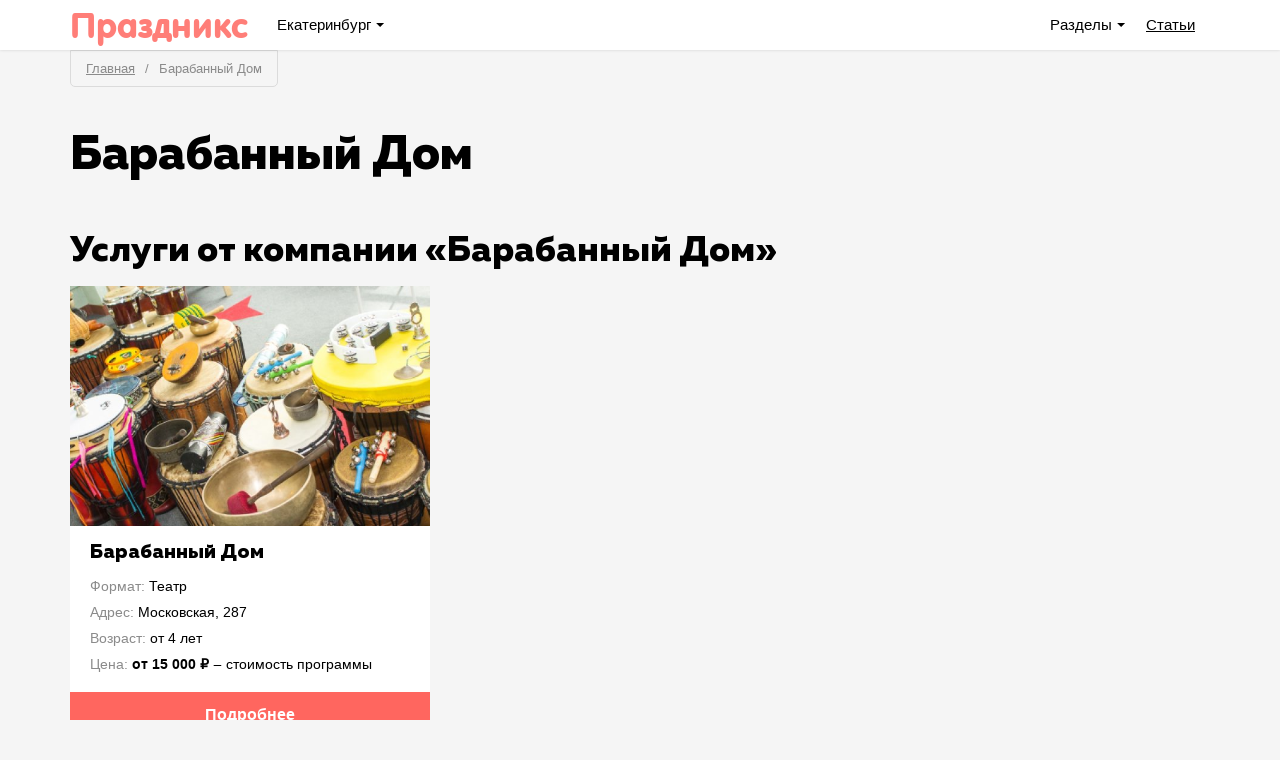

--- FILE ---
content_type: text/html; charset=UTF-8
request_url: https://przx.ru/companies/barabannyj-dom
body_size: 6159
content:
<!DOCTYPE html>
<html lang="ru-RU">
<head>
    <meta charset="UTF-8">
    <meta name="viewport" content="width=device-width, initial-scale=1">
    <meta name="apple-mobile-web-app-title" content="Праздникс">
    <meta name="application-name" content="Праздникс">
    <meta name="apple-mobile-web-app-capable" content="yes">
    <meta name="mobile-web-app-capable" content="yes">
    <link rel="apple-touch-icon" sizes="180x180" href="https://st2.przx.ru/apple-touch-icon.png">
    <link rel="icon" type="image/png" href="https://st2.przx.ru/favicon-32x32.png" sizes="32x32">
    <link rel="icon" type="image/png" href="https://st2.przx.ru/android-chrome-192x192.png" sizes="192x192">
    <link rel="icon" type="image/png" href="https://st2.przx.ru/favicon-16x16.png" sizes="16x16">
    <link rel="manifest" href="https://st2.przx.ru/manifest.json">
    <link rel="mask-icon" href="https://st2.przx.ru/safari-pinned-tab.svg" color="#ff5e57">
    <meta name="msapplication-TileColor" content="#ff5e57">
    <meta name="msapplication-TileImage" content="https://st2.przx.ru/mstile-150x150.png">
    <meta name="theme-color" content="#ffffff">
    <meta name="csrf-param" content="_csrf-frontend">
<meta name="csrf-token" content="6B0qo9Lb9wFZibpY_fuco2Jum9fKs4xc25D2Ctv8LvOKeG-U5omAd2u_12uHz_fmJgys5Y_65iioxrc6tYtglA==">
        <title>Компания «Барабанный Дом» в Екатеринбурге | Праздникс</title>
    <meta property="og:image" content="https://st2.przx.ru/przx-logo.jpg">
<meta property="og:title" content="Компания «Барабанный Дом» в Екатеринбурге | Праздникс">
<meta property="og:site_name" content="Праздникс">
<meta property="og:url" content="https://przx.ru/companies/barabannyj-dom">
<meta property="og:type" content="website">
<meta property="og:locale" content="ru_RU">
<meta property="og:description" content="Описание, доступные услуги для детей, актуальные цены, онлайн-бронирование, свежие отзывы от реальных клиентов о компании «Барабанный Дом». Бронируйте на Праздниксе.">
<meta name="description" content="Описание, доступные услуги для детей, актуальные цены, онлайн-бронирование, свежие отзывы от реальных клиентов о компании «Барабанный Дом». Бронируйте на Праздниксе.">
<link href="https://st2.przx.ru/assets/67c9d07b/frontend/css/style.css" rel="stylesheet">
<script>var _rollbarConfig = {"accessToken":"49386908f0b4437d87cb6d6d366320b6","captureUncaught":true,"captureUnhandledRejections":true,"payload":{"environment":"production"}};
                    // Rollbar Snippet
                    !function(r){function o(n){if(e[n])return e[n].exports;var t=e[n]={exports:{},id:n,loaded:!1};return r[n].call(t.exports,t,t.exports,o),t.loaded=!0,t.exports}var e={};return o.m=r,o.c=e,o.p="",o(0)}([function(r,o,e){"use strict";var n=e(1),t=e(4);_rollbarConfig=_rollbarConfig||{},_rollbarConfig.rollbarJsUrl=_rollbarConfig.rollbarJsUrl||"https://cdnjs.cloudflare.com/ajax/libs/rollbar.js/2.2.10/rollbar.min.js",_rollbarConfig.async=void 0===_rollbarConfig.async||_rollbarConfig.async;var a=n.setupShim(window,_rollbarConfig),l=t(_rollbarConfig);window.rollbar=n.Rollbar,a.loadFull(window,document,!_rollbarConfig.async,_rollbarConfig,l)},function(r,o,e){"use strict";function n(r){return function(){try{return r.apply(this,arguments)}catch(r){try{console.error("[Rollbar]: Internal error",r)}catch(r){}}}}function t(r,o){this.options=r,this._rollbarOldOnError=null;var e=s++;this.shimId=function(){return e},window&&window._rollbarShims&&(window._rollbarShims[e]={handler:o,messages:[]})}function a(r,o){var e=o.globalAlias||"Rollbar";if("object"==typeof r[e])return r[e];r._rollbarShims={},r._rollbarWrappedError=null;var t=new p(o);return n(function(){o.captureUncaught&&(t._rollbarOldOnError=r.onerror,i.captureUncaughtExceptions(r,t,!0),i.wrapGlobals(r,t,!0)),o.captureUnhandledRejections&&i.captureUnhandledRejections(r,t,!0);var n=o.autoInstrument;return o.enabled!==!1&&(void 0===n||n===!0||"object"==typeof n&&n.network)&&r.addEventListener&&(r.addEventListener("load",t.captureLoad.bind(t)),r.addEventListener("DOMContentLoaded",t.captureDomContentLoaded.bind(t))),r[e]=t,t})()}function l(r){return n(function(){var o=this,e=Array.prototype.slice.call(arguments,0),n={shim:o,method:r,args:e,ts:new Date};window._rollbarShims[this.shimId()].messages.push(n)})}var i=e(2),s=0,d=e(3),c=function(r,o){return new t(r,o)},p=d.bind(null,c);t.prototype.loadFull=function(r,o,e,t,a){var l=function(){var o;if(void 0===r._rollbarDidLoad){o=new Error("rollbar.js did not load");for(var e,n,t,l,i=0;e=r._rollbarShims[i++];)for(e=e.messages||[];n=e.shift();)for(t=n.args||[],i=0;i<t.length;++i)if(l=t[i],"function"==typeof l){l(o);break}}"function"==typeof a&&a(o)},i=!1,s=o.createElement("script"),d=o.getElementsByTagName("script")[0],c=d.parentNode;s.crossOrigin="",s.src=t.rollbarJsUrl,e||(s.async=!0),s.onload=s.onreadystatechange=n(function(){if(!(i||this.readyState&&"loaded"!==this.readyState&&"complete"!==this.readyState)){s.onload=s.onreadystatechange=null;try{c.removeChild(s)}catch(r){}i=!0,l()}}),c.insertBefore(s,d)},t.prototype.wrap=function(r,o,e){try{var n;if(n="function"==typeof o?o:function(){return o||{}},"function"!=typeof r)return r;if(r._isWrap)return r;if(!r._rollbar_wrapped&&(r._rollbar_wrapped=function(){e&&"function"==typeof e&&e.apply(this,arguments);try{return r.apply(this,arguments)}catch(e){var o=e;throw"string"==typeof o&&(o=new String(o)),o._rollbarContext=n()||{},o._rollbarContext._wrappedSource=r.toString(),window._rollbarWrappedError=o,o}},r._rollbar_wrapped._isWrap=!0,r.hasOwnProperty))for(var t in r)r.hasOwnProperty(t)&&(r._rollbar_wrapped[t]=r[t]);return r._rollbar_wrapped}catch(o){return r}};for(var u="log,debug,info,warn,warning,error,critical,global,configure,handleUncaughtException,handleUnhandledRejection,captureEvent,captureDomContentLoaded,captureLoad".split(","),f=0;f<u.length;++f)t.prototype[u[f]]=l(u[f]);r.exports={setupShim:a,Rollbar:p}},function(r,o){"use strict";function e(r,o,e){if(r){var t;"function"==typeof o._rollbarOldOnError?t=o._rollbarOldOnError:r.onerror&&!r.onerror.belongsToShim&&(t=r.onerror,o._rollbarOldOnError=t);var a=function(){var e=Array.prototype.slice.call(arguments,0);n(r,o,t,e)};a.belongsToShim=e,r.onerror=a}}function n(r,o,e,n){r._rollbarWrappedError&&(n[4]||(n[4]=r._rollbarWrappedError),n[5]||(n[5]=r._rollbarWrappedError._rollbarContext),r._rollbarWrappedError=null),o.handleUncaughtException.apply(o,n),e&&e.apply(r,n)}function t(r,o,e){if(r){"function"==typeof r._rollbarURH&&r._rollbarURH.belongsToShim&&r.removeEventListener("unhandledrejection",r._rollbarURH);var n=function(r){var e=r.reason,n=r.promise,t=r.detail;!e&&t&&(e=t.reason,n=t.promise),o&&o.handleUnhandledRejection&&o.handleUnhandledRejection(e,n)};n.belongsToShim=e,r._rollbarURH=n,r.addEventListener("unhandledrejection",n)}}function a(r,o,e){if(r){var n,t,a="EventTarget,Window,Node,ApplicationCache,AudioTrackList,ChannelMergerNode,CryptoOperation,EventSource,FileReader,HTMLUnknownElement,IDBDatabase,IDBRequest,IDBTransaction,KeyOperation,MediaController,MessagePort,ModalWindow,Notification,SVGElementInstance,Screen,TextTrack,TextTrackCue,TextTrackList,WebSocket,WebSocketWorker,Worker,XMLHttpRequest,XMLHttpRequestEventTarget,XMLHttpRequestUpload".split(",");for(n=0;n<a.length;++n)t=a[n],r[t]&&r[t].prototype&&l(o,r[t].prototype,e)}}function l(r,o,e){if(o.hasOwnProperty&&o.hasOwnProperty("addEventListener")){for(var n=o.addEventListener;n._rollbarOldAdd&&n.belongsToShim;)n=n._rollbarOldAdd;var t=function(o,e,t){n.call(this,o,r.wrap(e),t)};t._rollbarOldAdd=n,t.belongsToShim=e,o.addEventListener=t;for(var a=o.removeEventListener;a._rollbarOldRemove&&a.belongsToShim;)a=a._rollbarOldRemove;var l=function(r,o,e){a.call(this,r,o&&o._rollbar_wrapped||o,e)};l._rollbarOldRemove=a,l.belongsToShim=e,o.removeEventListener=l}}r.exports={captureUncaughtExceptions:e,captureUnhandledRejections:t,wrapGlobals:a}},function(r,o){"use strict";function e(r,o){this.impl=r(o,this),this.options=o,n(e.prototype)}function n(r){for(var o=function(r){return function(){var o=Array.prototype.slice.call(arguments,0);if(this.impl[r])return this.impl[r].apply(this.impl,o)}},e="log,debug,info,warn,warning,error,critical,global,configure,handleUncaughtException,handleUnhandledRejection,_createItem,wrap,loadFull,shimId,captureEvent,captureDomContentLoaded,captureLoad".split(","),n=0;n<e.length;n++)r[e[n]]=o(e[n])}e.prototype._swapAndProcessMessages=function(r,o){this.impl=r(this.options);for(var e,n,t;e=o.shift();)n=e.method,t=e.args,this[n]&&"function"==typeof this[n]&&("captureDomContentLoaded"===n||"captureLoad"===n?this[n].apply(this,[t[0],e.ts]):this[n].apply(this,t));return this},r.exports=e},function(r,o){"use strict";r.exports=function(r){return function(o){if(!o&&!window._rollbarInitialized){r=r||{};for(var e,n,t=r.globalAlias||"Rollbar",a=window.rollbar,l=function(r){return new a(r)},i=0;e=window._rollbarShims[i++];)n||(n=e.handler),e.handler._swapAndProcessMessages(l,e.messages);window[t]=n,window._rollbarInitialized=!0}}}}]);
                    // End Rollbar Snippet
                    </script></head>
<body>
<script>var yaParams = {"companyId":123,"companyName":"Барабанный Дом"}; var yaUserParams = {"userType":"user"};</script><script>
    var dataLayer = [{"activeCity":true}];
</script>

<!-- Google Tag Manager (noscript) -->
<noscript>
  <iframe src="https://www.googletagmanager.com/ns.html?id=GTM-55X2C9J" height="0" width="0" style="display:none;visibility:hidden"></iframe>
</noscript>
<!-- End Google Tag Manager (noscript) -->

<script>
  (function(w,d,s,l,i){w[l]=w[l]||[];w[l].push({'gtm.start':
  new Date().getTime(),event:'gtm.js'});var f=d.getElementsByTagName(s)[0],
  j=d.createElement(s),dl=l!='dataLayer'?'&l='+l:'';j.async=true;j.src=
  'https://www.googletagmanager.com/gtm.js?id='+i+dl;f.parentNode.insertBefore(j,f);
  })(window,document,'script','dataLayer','GTM-55X2C9J');
</script>

<div class="all-container">
    <nav class="nav">
        <div class="container relative">
            <div class="fl nav__container nav__container_first">
                <a href="/" class="logo ib">
                    <span class="logo__name_d">Праздникс</span>                </a>
                <div class="dropdown nav__item ib">
    <div class="dropdown__chosen dropdown__chosen_city ib js-dropdown">
        Екатеринбург    </div>
    <ul class="dropdown__list">
                    <li class="dropdown__item">
                <a class="dropdown__link active" href="/">Екатеринбург</a>            </li>
                        <li class="dropdown__item">
                <a class="dropdown__link" href="/msk">Москва</a>            </li>
                </ul>
</div>
                            </div>
            <div class="fr nav__container">
                <div class="dropdown nav__item nav__item_hm ib">
                    <div class="dropdown__chosen dropdown__chosen_catalog js-dropdown">
                        Разделы <span class="dropdown__text_hd">каталога</span>
                    </div>
                    <ul class="dropdown__list dropdown__list_catalog">
                        <li class="dropdown__item"><a class="link nav__item" href="/po-mestam-i-vidam-razvlecenij">Места по видам развлечений</a></li><li class="dropdown__item"><a class="link nav__item" href="/dopolnitelno-dla-prazdnika">Услуги для праздника</a></li><li class="dropdown__item"><a class="link nav__item" href="/po-polu-i-vozrastu-rebenka">По полу и возрасту ребенка</a></li><li class="dropdown__item"><a class="link nav__item" href="/po-formatu">По формату</a></li><li class="dropdown__item"><a class="link nav__item" href="/po-rajonam-i-mikrorajonam">По районам и микрорайонам Екатеринбурга</a></li>                    </ul>
                </div>
                <a class="link nav__item  nav__item_hm" href="/articles">Статьи<span class="dropdown__text_hd"> о детских праздниках</span></a>            </div>
            <div class="hamburger js-hamburger" title="close menu">
                <div class="hamburger__inner"></div>
            </div>
        </div>
    </nav>
    
    <div class="companies-page">    <div class="container relative">
        <ol class="breadcrumbs"><li><a href="/">Главная</a></li>
<li class="active">Барабанный Дом</li>
</ol>    </div>
    <section class="container">
    <h1>Барабанный Дом</h1>
    <section>
    <span class="h2 ib">Услуги от компании «Барабанный Дом»</span>    <div class="row items-list">
        <div class="quest-item col-md-4 col-sm-6">
    <div class="quest-item__img-container">
        <a href="/barabannyj-dom" class="quest-link loading">
            <img class="lazy" src="[data-uri]" alt="Барабанный Дом" data-src="https://st.przx.ru/files/item/342/5d7f63f6f92fdd2fa31ad2e5/list2.jpg">        </a>
                    </div>
    <div class="item-info-wrap">
        <h2 class="item-name muller">
            <a href="/barabannyj-dom">Барабанный Дом</a>
        </h2>
        <ul class="item-properties">
            <li><span>Формат:</span>
                Театр            </li>
                            <li><span>Адрес:</span> Московская, 287</li>
                                <li>
                    <span>Возраст:</span>
                     от 4                     лет
                </li>
                            <li><span>Цена:</span>
                <strong>от 15&nbsp;000 &#x20bd;</strong> ‒ стоимость программы</li>
        </ul>
    </div>
    <a href="/barabannyj-dom" class="btn btn_background">
        Подробнее
    </a>
</div>    </div>
</section>
        <h2>Адреса на карте</h2>
        <div class="yandex-map" data-link="/companies/barabannyj-dom/map" data-title="Компания «Барабанный Дом» в Екатеринбурге | Праздникс" data-address="Екатеринбург" data-center='["56.838011","60.597465"]' data-loader="yaMapLoader" style="height: 400px"></div>    </section>
</div>
    <section class="container">
        <br>
        <div id="vk_groups" data-loader="vkLoader"></div>
        <br>
    </section>
</div>

<footer>
    <div class="container tac">
        <p class="footer-contacts">
            ИП Елизаров И. В.<br>
            ИНН: 667479262574<br>
            ОГРНИП: 315665800057162<br>
                        Эл. почта: <a href="mailto:info@kvestiks.ru">info@przx.ru</a>
        </p>
        <ul class="ib">
            <li class="ib footer__item">
                <a href="/cooperation" class="footer__link">Сотрудничество</a>
            </li>
            <li class="ib footer__item">
                <a href="https://lk.przx.ru/" class="footer__link">Личный кабинет</a>
            </li>
            <li class="ib footer__item">
                <a href="/privacy-policy" class="footer__link">Политика конфиденциальности</a>
            </li>
        </ul>
        <p class="fr">© Праздникс, 2026</p>
    </div>
</footer>

<script type="application/ld+json">{"@context":"http://schema.org","itemListElement":[{"item":{"@id":"https://przx.ru/companies/barabannyj-dom","name":"Барабанный Дом"},"position":1,"@type":"ListItem"}],"@type":"BreadcrumbList"}</script>
<script src="https://st2.przx.ru/assets/f361b518/jquery.min.js"></script>
<script src="https://st2.przx.ru/assets/67c9d07b/frontend/js/main.js"></script></body>
</html>


--- FILE ---
content_type: application/javascript; charset=utf-8
request_url: https://cdnjs.cloudflare.com/ajax/libs/rollbar.js/2.2.10/rollbar.min.js
body_size: 15243
content:
!function(t){function e(r){if(n[r])return n[r].exports;var o=n[r]={exports:{},id:r,loaded:!1};return t[r].call(o.exports,o,o.exports,e),o.loaded=!0,o.exports}var n={};return e.m=t,e.c=n,e.p="",e(0)}([function(t,e,n){"use strict";var r=n(1),o=window&&window._rollbarConfig,i=o&&o.globalAlias||"Rollbar",a=window&&window[i]&&"function"==typeof window[i].shimId&&void 0!==window[i].shimId();if(window&&!window._rollbarStartTime&&(window._rollbarStartTime=(new Date).getTime()),!a&&o){var s=new r(o);window[i]=s}else window.rollbar=r,window._rollbarDidLoad=!0;t.exports=r},function(t,e,n){"use strict";function r(t,e){this.options=c.extend(!0,_,t);var n=new l(this.options,f,d);this.client=e||new u(this.options,n,p,"browser"),i(this.client.notifier),a(this.client.queue),(this.options.captureUncaught||this.options.handleUncaughtExceptions)&&(h.captureUncaughtExceptions(window,this),h.wrapGlobals(window,this)),(this.options.captureUnhandledRejections||this.options.handleUnhandledRejections)&&h.captureUnhandledRejections(window,this),this.instrumenter=new b(this.options,this.client.telemeter,this,window,document),this.instrumenter.instrument()}function o(t){var e="Rollbar is not initialized";p.error(e),t&&t(new Error(e))}function i(t){t.addTransform(m.handleItemWithError).addTransform(m.ensureItemHasSomethingToSay).addTransform(m.addBaseInfo).addTransform(m.addRequestInfo(window)).addTransform(m.addClientInfo(window)).addTransform(m.addPluginInfo(window)).addTransform(m.addBody).addTransform(g.addMessageWithError).addTransform(g.addTelemetryData).addTransform(m.scrubPayload).addTransform(m.userTransform).addTransform(g.itemToPayload)}function a(t){t.addPredicate(v.checkIgnore).addPredicate(v.userCheckIgnore).addPredicate(v.urlIsNotBlacklisted).addPredicate(v.urlIsWhitelisted).addPredicate(v.messageIsIgnored)}function s(t){for(var e=0,n=t.length;e<n;++e)if(c.isFunction(t[e]))return t[e]}var u=n(2),c=n(5),l=n(10),p=n(12),h=n(15),f=n(16),d=n(17),m=n(18),g=n(22),v=n(23),y=n(19),b=n(24),w=null;r.init=function(t,e){return w?w.global(t).configure(t):w=new r(t,e)},r.prototype.global=function(t){return this.client.global(t),this},r.global=function(t){return w?w.global(t):void o()},r.prototype.configure=function(t,e){var n=this.options,r={};return e&&(r={payload:e}),this.options=c.extend(!0,{},n,t,r),this.client.configure(t,e),this.instrumenter.configure(t),this},r.configure=function(t,e){return w?w.configure(t,e):void o()},r.prototype.lastError=function(){return this.client.lastError},r.lastError=function(){return w?w.lastError():void o()},r.prototype.log=function(){var t=this._createItem(arguments),e=t.uuid;return this.client.log(t),{uuid:e}},r.log=function(){if(w)return w.log.apply(w,arguments);var t=s(arguments);o(t)},r.prototype.debug=function(){var t=this._createItem(arguments),e=t.uuid;return this.client.debug(t),{uuid:e}},r.debug=function(){if(w)return w.debug.apply(w,arguments);var t=s(arguments);o(t)},r.prototype.info=function(){var t=this._createItem(arguments),e=t.uuid;return this.client.info(t),{uuid:e}},r.info=function(){if(w)return w.info.apply(w,arguments);var t=s(arguments);o(t)},r.prototype.warn=function(){var t=this._createItem(arguments),e=t.uuid;return this.client.warn(t),{uuid:e}},r.warn=function(){if(w)return w.warn.apply(w,arguments);var t=s(arguments);o(t)},r.prototype.warning=function(){var t=this._createItem(arguments),e=t.uuid;return this.client.warning(t),{uuid:e}},r.warning=function(){if(w)return w.warning.apply(w,arguments);var t=s(arguments);o(t)},r.prototype.error=function(){var t=this._createItem(arguments),e=t.uuid;return this.client.error(t),{uuid:e}},r.error=function(){if(w)return w.error.apply(w,arguments);var t=s(arguments);o(t)},r.prototype.critical=function(){var t=this._createItem(arguments),e=t.uuid;return this.client.critical(t),{uuid:e}},r.critical=function(){if(w)return w.critical.apply(w,arguments);var t=s(arguments);o(t)},r.prototype.handleUncaughtException=function(t,e,n,r,o,i){var a,s=c.makeUnhandledStackInfo(t,e,n,r,o,"onerror","uncaught exception",y);c.isError(o)?(a=this._createItem([t,o,i]),a._unhandledStackInfo=s):c.isError(e)?(a=this._createItem([t,e,i]),a._unhandledStackInfo=s):(a=this._createItem([t,i]),a.stackInfo=s),a.level=this.options.uncaughtErrorLevel,a._isUncaught=!0,this.client.log(a)},r.prototype.handleUnhandledRejection=function(t,e){var n="unhandled rejection was null or undefined!";n=t?t.message||String(t):n;var r,o=t&&t._rollbarContext||e&&e._rollbarContext;c.isError(t)?r=this._createItem([n,t,o]):(r=this._createItem([n,t,o]),r.stackInfo=c.makeUnhandledStackInfo(n,"",0,0,null,"unhandledrejection","",y)),r.level=this.options.uncaughtErrorLevel,r._isUncaught=!0,r._originalArgs=r._originalArgs||[],r._originalArgs.push(e),this.client.log(r)},r.prototype.wrap=function(t,e,n){try{var r;if(r=c.isFunction(e)?e:function(){return e||{}},!c.isFunction(t))return t;if(t._isWrap)return t;if(!t._rollbar_wrapped&&(t._rollbar_wrapped=function(){n&&c.isFunction(n)&&n.apply(this,arguments);try{return t.apply(this,arguments)}catch(n){var e=n;throw c.isType(e,"string")&&(e=new String(e)),e._rollbarContext=r()||{},e._rollbarContext._wrappedSource=t.toString(),window._rollbarWrappedError=e,e}},t._rollbar_wrapped._isWrap=!0,t.hasOwnProperty))for(var o in t)t.hasOwnProperty(o)&&(t._rollbar_wrapped[o]=t[o]);return t._rollbar_wrapped}catch(e){return t}},r.wrap=function(t,e){return w?w.wrap(t,e):void o()},r.prototype.captureEvent=function(t,e){return this.client.captureEvent(t,e)},r.captureEvent=function(t,e){return w?w.captureEvent(t,e):void o()},r.prototype.captureDomContentLoaded=function(t,e){return e||(e=new Date),this.client.captureDomContentLoaded(e)},r.prototype.captureLoad=function(t,e){return e||(e=new Date),this.client.captureLoad(e)},r.prototype._createItem=function(t){return c.createItem(t,p,this)};var _={version:"2.2.10",scrubFields:["pw","pass","passwd","password","secret","confirm_password","confirmPassword","password_confirmation","passwordConfirmation","access_token","accessToken","secret_key","secretKey","secretToken"],logLevel:"debug",reportLevel:"debug",uncaughtErrorLevel:"error",endpoint:"api.rollbar.com/api/1/",verbose:!1,enabled:!0};t.exports=r},function(t,e,n){"use strict";function r(t,e,n,o){this.options=u.extend(!0,{},t),this.logger=n,r.rateLimiter.configureGlobal(this.options),r.rateLimiter.setPlatformOptions(o,this.options),this.queue=new i(r.rateLimiter,e,n,this.options),this.notifier=new a(this.queue,this.options),this.telemeter=new s(this.options),this.lastError=null}var o=n(3),i=n(4),a=n(8),s=n(9),u=n(5),c={maxItems:0,itemsPerMinute:60};r.rateLimiter=new o(c),r.prototype.global=function(t){return r.rateLimiter.configureGlobal(t),this},r.prototype.configure=function(t,e){this.notifier&&this.notifier.configure(t),this.telemeter&&this.telemeter.configure(t);var n=this.options,r={};return e&&(r={payload:e}),this.options=u.extend(!0,{},n,t,r),this.global(this.options),this},r.prototype.log=function(t){var e=this._defaultLogLevel();return this._log(e,t)},r.prototype.debug=function(t){this._log("debug",t)},r.prototype.info=function(t){this._log("info",t)},r.prototype.warn=function(t){this._log("warning",t)},r.prototype.warning=function(t){this._log("warning",t)},r.prototype.error=function(t){this._log("error",t)},r.prototype.critical=function(t){this._log("critical",t)},r.prototype.wait=function(t){this.queue.wait(t)},r.prototype.captureEvent=function(t,e){return this.telemeter.captureEvent(t,e)},r.prototype.captureDomContentLoaded=function(t){return this.telemeter.captureDomContentLoaded(t)},r.prototype.captureLoad=function(t){return this.telemeter.captureLoad(t)},r.prototype._log=function(t,e){if(!this._sameAsLastError(e))try{var n=null;e.callback&&(n=e.callback,delete e.callback),e.level=e.level||t,e.telemetryEvents=this.telemeter.copyEvents(),this.telemeter._captureRollbarItem(e),this.notifier.log(e,n)}catch(t){this.logger.error(t)}},r.prototype._defaultLogLevel=function(){return this.options.logLevel||"debug"},r.prototype._sameAsLastError=function(t){return!(!this.lastError||this.lastError!==t.err)||(this.lastError=t.err,!1)},t.exports=r},function(t,e){"use strict";function n(t){this.startTime=(new Date).getTime(),this.counter=0,this.perMinCounter=0,this.platform=null,this.platformOptions={},this.configureGlobal(t)}function r(t,e,n){return!t.ignoreRateLimit&&e>=1&&n>e}function o(t,e,n,r,o){var a=null;return n&&(n=new Error(n)),n||r||(a=i(t,e,o)),{error:n,shouldSend:r,payload:a}}function i(t,e,n){var r=e.environment||e.payload&&e.payload.environment,o={body:{message:{body:"maxItems has been hit. Ignoring errors until reset.",extra:{maxItems:n}}},language:"javascript",environment:r,notifier:{version:e.notifier&&e.notifier.version||e.version}};return"browser"===t?(o.platform="browser",o.framework="browser-js",o.notifier.name="rollbar-browser-js"):"server"===t&&(o.framework=e.framework||"node-js",o.notifier.name=e.notifier.name),o}n.globalSettings={startTime:(new Date).getTime(),maxItems:void 0,itemsPerMinute:void 0},n.prototype.configureGlobal=function(t){void 0!==t.startTime&&(n.globalSettings.startTime=t.startTime),void 0!==t.maxItems&&(n.globalSettings.maxItems=t.maxItems),void 0!==t.itemsPerMinute&&(n.globalSettings.itemsPerMinute=t.itemsPerMinute)},n.prototype.shouldSend=function(t,e){e=e||(new Date).getTime(),e-this.startTime>=6e4&&(this.startTime=e,this.perMinCounter=0);var i=n.globalSettings.maxItems,a=n.globalSettings.itemsPerMinute;if(r(t,i,this.counter))return o(this.platform,this.platformOptions,i+" max items reached",!1);if(r(t,a,this.perMinCounter))return o(this.platform,this.platformOptions,a+" items per minute reached",!1);this.counter++,this.perMinCounter++;var s=!r(t,i,this.counter);return o(this.platform,this.platformOptions,null,s,i)},n.prototype.setPlatformOptions=function(t,e){this.platform=t,this.platformOptions=e},t.exports=n},function(t,e,n){"use strict";function r(t,e,n,r){this.rateLimiter=t,this.api=e,this.logger=n,this.options=r,this.predicates=[],this.pendingItems=[],this.pendingRequests=[],this.retryQueue=[],this.retryHandle=null,this.waitCallback=null,this.waitIntervalID=null}var o=n(5);r.prototype.configure=function(t){this.api&&this.api.configure(t);var e=this.options;return this.options=o.extend(!0,{},e,t),this},r.prototype.addPredicate=function(t){return o.isFunction(t)&&this.predicates.push(t),this},r.prototype.addPendingItem=function(t){this.pendingItems.push(t)},r.prototype.removePendingItem=function(t){var e=this.pendingItems.indexOf(t);e!==-1&&this.pendingItems.splice(e,1)},r.prototype.addItem=function(t,e,n,r){e&&o.isFunction(e)||(e=function(){});var i=this._applyPredicates(t);if(i.stop)return this.removePendingItem(r),void e(i.err);this._maybeLog(t,n),this.removePendingItem(r),this.pendingRequests.push(t);try{this._makeApiRequest(t,function(n,r){this._dequeuePendingRequest(t),e(n,r)}.bind(this))}catch(n){this._dequeuePendingRequest(t),e(n)}},r.prototype.wait=function(t){o.isFunction(t)&&(this.waitCallback=t,this._maybeCallWait()||(this.waitIntervalID&&(this.waitIntervalID=clearInterval(this.waitIntervalID)),this.waitIntervalID=setInterval(function(){this._maybeCallWait()}.bind(this),500)))},r.prototype._applyPredicates=function(t){for(var e=null,n=0,r=this.predicates.length;n<r;n++)if(e=this.predicates[n](t,this.options),!e||void 0!==e.err)return{stop:!0,err:e.err};return{stop:!1,err:null}},r.prototype._makeApiRequest=function(t,e){var n=this.rateLimiter.shouldSend(t);n.shouldSend?this.api.postItem(t,function(n,r){n?this._maybeRetry(n,t,e):e(n,r)}.bind(this)):n.error?e(n.error):this.api.postItem(n.payload,e)};var i=["ECONNRESET","ENOTFOUND","ESOCKETTIMEDOUT","ETIMEDOUT","ECONNREFUSED","EHOSTUNREACH","EPIPE","EAI_AGAIN"];r.prototype._maybeRetry=function(t,e,n){var r=!1;if(this.options.retryInterval)for(var o=0,a=i.length;o<a;o++)if(t.code===i[o]){r=!0;break}r?this._retryApiRequest(e,n):n(t)},r.prototype._retryApiRequest=function(t,e){this.retryQueue.push({item:t,callback:e}),this.retryHandle||(this.retryHandle=setInterval(function(){for(;this.retryQueue.length;){var t=this.retryQueue.shift();this._makeApiRequest(t.item,t.callback)}}.bind(this),this.options.retryInterval))},r.prototype._dequeuePendingRequest=function(t){var e=this.pendingRequests.indexOf(t);e!==-1&&(this.pendingRequests.splice(e,1),this._maybeCallWait())},r.prototype._maybeLog=function(t,e){if(this.logger&&this.options.verbose){var n=e;if(n=n||o.get(t,"body.trace.exception.message"),n=n||o.get(t,"body.trace_chain.0.exception.message"))return void this.logger.error(n);n=o.get(t,"body.message.body"),n&&this.logger.log(n)}},r.prototype._maybeCallWait=function(){return!(!o.isFunction(this.waitCallback)||0!==this.pendingItems.length||0!==this.pendingRequests.length)&&(this.waitIntervalID&&(this.waitIntervalID=clearInterval(this.waitIntervalID)),this.waitCallback(),!0)},t.exports=r},function(t,e,n){"use strict";function r(){if(!j&&(j=!0,c(JSON)&&(s(JSON.stringify)&&(A.stringify=JSON.stringify),s(JSON.parse)&&(A.parse=JSON.parse)),!a(A.stringify)||!a(A.parse))){var t=n(7);t(A)}}function o(t,e){return e===i(t)}function i(t){var e=typeof t;return"object"!==e?e:t?t instanceof Error?"error":{}.toString.call(t).match(/\s([a-zA-Z]+)/)[1].toLowerCase():"null"}function a(t){return o(t,"function")}function s(t){var e=/[\\^$.*+?()[\]{}|]/g,n=Function.prototype.toString.call(Object.prototype.hasOwnProperty).replace(e,"\\$&").replace(/hasOwnProperty|(function).*?(?=\\\()| for .+?(?=\\\])/g,"$1.*?"),r=RegExp("^"+n+"$");return u(t)&&r.test(t)}function u(t){var e=typeof t;return null!=t&&("object"==e||"function"==e)}function c(t){return!o(t,"undefined")}function l(t){var e=i(t);return"object"===e||"array"===e}function p(t){return o(t,"error")}function h(t,e,n){var r,i,a,s=o(t,"object"),u=o(t,"array"),c=[];if(s&&n.indexOf(t)!==-1)return t;if(n.push(t),s)for(r in t)Object.prototype.hasOwnProperty.call(t,r)&&c.push(r);else if(u)for(a=0;a<t.length;++a)c.push(a);for(a=0;a<c.length;++a)r=c[a],i=t[r],t[r]=e(r,i,n);return t}function f(){return"********"}function d(){var t=N(),e="xxxxxxxx-xxxx-4xxx-yxxx-xxxxxxxxxxxx".replace(/[xy]/g,function(e){var n=(t+16*Math.random())%16|0;return t=Math.floor(t/16),("x"===e?n:7&n|8).toString(16)});return e}function m(t){var e=g(t);return""===e.anchor&&(e.source=e.source.replace("#","")),t=e.source.replace("?"+e.query,"")}function g(t){if(!o(t,"string"))throw new Error("received invalid input");for(var e=D,n=e.parser[e.strictMode?"strict":"loose"].exec(t),r={},i=e.key.length;i--;)r[e.key[i]]=n[i]||"";return r[e.q.name]={},r[e.key[12]].replace(e.q.parser,function(t,n,o){n&&(r[e.q.name][n]=o)}),r}function v(t,e,n){n=n||{},n.access_token=t;var r,o=[];for(r in n)Object.prototype.hasOwnProperty.call(n,r)&&o.push([r,n[r]].join("="));var i="?"+o.sort().join("&");e=e||{},e.path=e.path||"";var a,s=e.path.indexOf("?"),u=e.path.indexOf("#");s!==-1&&(u===-1||u>s)?(a=e.path,e.path=a.substring(0,s)+i+"&"+a.substring(s+1)):u!==-1?(a=e.path,e.path=a.substring(0,u)+i+a.substring(u)):e.path=e.path+i}function y(t,e){if(e=e||t.protocol,!e&&t.port&&(80===t.port?e="http:":443===t.port&&(e="https:")),e=e||"https:",!t.hostname)return null;var n=e+"//"+t.hostname;return t.port&&(n=n+":"+t.port),t.path&&(n+=t.path),n}function b(t,e){var n,r;try{n=A.stringify(t)}catch(o){if(e&&a(e))try{n=e(t)}catch(t){r=t}else r=o}return{error:r,value:n}}function w(t){var e,n;try{e=A.parse(t)}catch(t){n=t}return{error:n,value:e}}function _(t,e,n,r,o,i,a,s){var u={url:e||"",line:n,column:r};u.func=s.guessFunctionName(u.url,u.line),u.context=s.gatherContext(u.url,u.line);var c=document&&document.location&&document.location.href,l=window&&window.navigator&&window.navigator.userAgent;return{mode:i,message:o?String(o):t||a,url:c,stack:[u],useragent:l}}function x(t,e){return function(n,r){try{e(n,r)}catch(e){t.error(e)}}}function E(t,e,n,r,o){for(var a,s,u,c,l,p,h=[],f=0,m=t.length;f<m;++f){p=t[f];var g=i(p);switch(g){case"undefined":break;case"string":a?h.push(p):a=p;break;case"function":c=x(e,p);break;case"date":h.push(p);break;case"error":case"domexception":s?h.push(p):s=p;break;case"object":case"array":if(p instanceof Error||"undefined"!=typeof DOMException&&p instanceof DOMException){s?h.push(p):s=p;break}if(r&&"object"===g&&!l){for(var v=0,y=r.length;v<y;++v)if(void 0!==p[r[v]]){l=p;break}if(l)break}u?h.push(p):u=p;break;default:if(p instanceof Error||"undefined"!=typeof DOMException&&p instanceof DOMException){s?h.push(p):s=p;break}h.push(p)}}h.length>0&&(u=C(!0,{},u),u.extraArgs=h);var b={message:a,err:s,custom:u,timestamp:N(),callback:c,uuid:d()};return u&&void 0!==u.level&&(b.level=u.level,delete u.level),r&&l&&(b.request=l),o&&(b.lambdaContext=o),b._originalArgs=t,b}function k(t,e){if(t){var n=e.split("."),r=t;try{for(var o=0,i=n.length;o<i;++o)r=r[n[o]]}catch(t){r=void 0}return r}}function I(t,e,n){if(t){var r=e.split("."),o=r.length;if(!(o<1)){if(1===o)return void(t[r[0]]=n);try{for(var i=t[r[0]]||{},a=i,s=1;s<o-1;s++)i[r[s]]=i[r[s]]||{},i=i[r[s]];i[r[o-1]]=n,t[r[0]]=a}catch(t){return}}}}function T(t,e){function n(t,e,n,r,o,i){return e+f(i)}function r(t){var e;if(o(t,"string"))for(e=0;e<u.length;++e)t=t.replace(u[e],n);return t}function i(t,e){var n;for(n=0;n<s.length;++n)if(s[n].test(t)){e=f(e);break}return e}function a(t,e,n){var s=i(t,e);return s===e?o(e,"object")||o(e,"array")?h(e,a,n):r(s):s}e=e||[];var s=S(e),u=O(e);return h(t,a,[]),t}function S(t){for(var e,n=[],r=0;r<t.length;++r)e="\\[?(%5[bB])?"+t[r]+"\\[?(%5[bB])?\\]?(%5[dD])?",n.push(new RegExp(e,"i"));return n}function O(t){for(var e,n=[],r=0;r<t.length;++r)e="\\[?(%5[bB])?"+t[r]+"\\[?(%5[bB])?\\]?(%5[dD])?",n.push(new RegExp("("+e+"=)([^&\\n]+)","igm"));return n}function L(t){var e,n,r,o=[];for(e=0,n=t.length;e<n;e++)r=t[e],"object"==typeof r?(r=b(r),r=r.error||r.value,r.length>500&&(r=r.substr(0,500)+"...")):"undefined"==typeof r&&(r="undefined"),o.push(r);return o.join(" ")}function N(){return Date.now?+Date.now():+new Date}var C=n(6),A={},j=!1;r();var R={debug:0,info:1,warning:2,error:3,critical:4},D={strictMode:!1,key:["source","protocol","authority","userInfo","user","password","host","port","relative","path","directory","file","query","anchor"],q:{name:"queryKey",parser:/(?:^|&)([^&=]*)=?([^&]*)/g},parser:{strict:/^(?:([^:\/?#]+):)?(?:\/\/((?:(([^:@]*)(?::([^:@]*))?)?@)?([^:\/?#]*)(?::(\d*))?))?((((?:[^?#\/]*\/)*)([^?#]*))(?:\?([^#]*))?(?:#(.*))?)/,loose:/^(?:(?![^:@]+:[^:@\/]*@)([^:\/?#.]+):)?(?:\/\/)?((?:(([^:@]*)(?::([^:@]*))?)?@)?([^:\/?#]*)(?::(\d*))?)(((\/(?:[^?#](?![^?#\/]*\.[^?#\/.]+(?:[?#]|$)))*\/?)?([^?#\/]*))(?:\?([^#]*))?(?:#(.*))?)/}};t.exports={isType:o,typeName:i,isFunction:a,isNativeFunction:s,isIterable:l,isError:p,extend:C,traverse:h,redact:f,uuid4:d,LEVELS:R,sanitizeUrl:m,addParamsAndAccessTokenToPath:v,formatUrl:y,stringify:b,jsonParse:w,makeUnhandledStackInfo:_,createItem:E,get:k,set:I,scrub:T,formatArgsAsString:L,now:N}},function(t,e){"use strict";var n=Object.prototype.hasOwnProperty,r=Object.prototype.toString,o=function(t){return"function"==typeof Array.isArray?Array.isArray(t):"[object Array]"===r.call(t)},i=function(t){if(!t||"[object Object]"!==r.call(t))return!1;var e=n.call(t,"constructor"),o=t.constructor&&t.constructor.prototype&&n.call(t.constructor.prototype,"isPrototypeOf");if(t.constructor&&!e&&!o)return!1;var i;for(i in t);return"undefined"==typeof i||n.call(t,i)};t.exports=function t(){var e,n,r,a,s,u,c=arguments[0],l=1,p=arguments.length,h=!1;for("boolean"==typeof c?(h=c,c=arguments[1]||{},l=2):("object"!=typeof c&&"function"!=typeof c||null==c)&&(c={});l<p;++l)if(e=arguments[l],null!=e)for(n in e)r=c[n],a=e[n],c!==a&&(h&&a&&(i(a)||(s=o(a)))?(s?(s=!1,u=r&&o(r)?r:[]):u=r&&i(r)?r:{},c[n]=t(h,u,a)):"undefined"!=typeof a&&(c[n]=a));return c}},function(t,e){var n=function(t){function e(t){return t<10?"0"+t:t}function n(){return this.valueOf()}function r(t){return i.lastIndex=0,i.test(t)?'"'+t.replace(i,function(t){var e=u[t];return"string"==typeof e?e:"\\u"+("0000"+t.charCodeAt(0).toString(16)).slice(-4)})+'"':'"'+t+'"'}function o(t,e){var n,i,u,l,p,h=a,f=e[t];switch(f&&"object"==typeof f&&"function"==typeof f.toJSON&&(f=f.toJSON(t)),"function"==typeof c&&(f=c.call(e,t,f)),typeof f){case"string":return r(f);case"number":return isFinite(f)?String(f):"null";case"boolean":case"null":return String(f);case"object":if(!f)return"null";if(a+=s,p=[],"[object Array]"===Object.prototype.toString.apply(f)){for(l=f.length,n=0;n<l;n+=1)p[n]=o(n,f)||"null";return u=0===p.length?"[]":a?"[\n"+a+p.join(",\n"+a)+"\n"+h+"]":"["+p.join(",")+"]",a=h,u}if(c&&"object"==typeof c)for(l=c.length,n=0;n<l;n+=1)"string"==typeof c[n]&&(i=c[n],u=o(i,f),u&&p.push(r(i)+(a?": ":":")+u));else for(i in f)Object.prototype.hasOwnProperty.call(f,i)&&(u=o(i,f),u&&p.push(r(i)+(a?": ":":")+u));return u=0===p.length?"{}":a?"{\n"+a+p.join(",\n"+a)+"\n"+h+"}":"{"+p.join(",")+"}",a=h,u}}var i=/[\\"\u0000-\u001f\u007f-\u009f\u00ad\u0600-\u0604\u070f\u17b4\u17b5\u200c-\u200f\u2028-\u202f\u2060-\u206f\ufeff\ufff0-\uffff]/g;"function"!=typeof Date.prototype.toJSON&&(Date.prototype.toJSON=function(){return isFinite(this.valueOf())?this.getUTCFullYear()+"-"+e(this.getUTCMonth()+1)+"-"+e(this.getUTCDate())+"T"+e(this.getUTCHours())+":"+e(this.getUTCMinutes())+":"+e(this.getUTCSeconds())+"Z":null},Boolean.prototype.toJSON=n,Number.prototype.toJSON=n,String.prototype.toJSON=n);var a,s,u,c;"function"!=typeof t.stringify&&(u={"\b":"\\b","\t":"\\t","\n":"\\n","\f":"\\f","\r":"\\r",'"':'\\"',"\\":"\\\\"},t.stringify=function(t,e,n){var r;if(a="",s="","number"==typeof n)for(r=0;r<n;r+=1)s+=" ";else"string"==typeof n&&(s=n);if(c=e,e&&"function"!=typeof e&&("object"!=typeof e||"number"!=typeof e.length))throw new Error("JSON.stringify");return o("",{"":t})}),"function"!=typeof t.parse&&(t.parse=function(){function t(t){return t.replace(/\\(?:u(.{4})|([^u]))/g,function(t,e,n){return e?String.fromCharCode(parseInt(e,16)):a[n]})}var e,n,r,o,i,a={"\\":"\\",'"':'"',"/":"/",t:"\t",n:"\n",r:"\r",f:"\f",b:"\b"},s={go:function(){e="ok"},firstokey:function(){o=i,e="colon"},okey:function(){o=i,e="colon"},ovalue:function(){e="ocomma"},firstavalue:function(){e="acomma"},avalue:function(){e="acomma"}},u={go:function(){e="ok"},ovalue:function(){e="ocomma"},firstavalue:function(){e="acomma"},avalue:function(){e="acomma"}},c={"{":{go:function(){n.push({state:"ok"}),r={},e="firstokey"},ovalue:function(){n.push({container:r,state:"ocomma",key:o}),r={},e="firstokey"},firstavalue:function(){n.push({container:r,state:"acomma"}),r={},e="firstokey"},avalue:function(){n.push({container:r,state:"acomma"}),r={},e="firstokey"}},"}":{firstokey:function(){var t=n.pop();i=r,r=t.container,o=t.key,e=t.state},ocomma:function(){var t=n.pop();r[o]=i,i=r,r=t.container,o=t.key,e=t.state}},"[":{go:function(){n.push({state:"ok"}),r=[],e="firstavalue"},ovalue:function(){n.push({container:r,state:"ocomma",key:o}),r=[],e="firstavalue"},firstavalue:function(){n.push({container:r,state:"acomma"}),r=[],e="firstavalue"},avalue:function(){n.push({container:r,state:"acomma"}),r=[],e="firstavalue"}},"]":{firstavalue:function(){var t=n.pop();i=r,r=t.container,o=t.key,e=t.state},acomma:function(){var t=n.pop();r.push(i),i=r,r=t.container,o=t.key,e=t.state}},":":{colon:function(){if(Object.hasOwnProperty.call(r,o))throw new SyntaxError("Duplicate key '"+o+'"');e="ovalue"}},",":{ocomma:function(){r[o]=i,e="okey"},acomma:function(){r.push(i),e="avalue"}},true:{go:function(){i=!0,e="ok"},ovalue:function(){i=!0,e="ocomma"},firstavalue:function(){i=!0,e="acomma"},avalue:function(){i=!0,e="acomma"}},false:{go:function(){i=!1,e="ok"},ovalue:function(){i=!1,e="ocomma"},firstavalue:function(){i=!1,e="acomma"},avalue:function(){i=!1,e="acomma"}},null:{go:function(){i=null,e="ok"},ovalue:function(){i=null,e="ocomma"},firstavalue:function(){i=null,e="acomma"},avalue:function(){i=null,e="acomma"}}};return function(r,o){var a,l=/^[\u0020\t\n\r]*(?:([,:\[\]{}]|true|false|null)|(-?\d+(?:\.\d*)?(?:[eE][+\-]?\d+)?)|"((?:[^\r\n\t\\\"]|\\(?:["\\\/trnfb]|u[0-9a-fA-F]{4}))*)")/;e="go",n=[];try{for(;;){if(a=l.exec(r),!a)break;a[1]?c[a[1]][e]():a[2]?(i=+a[2],u[e]()):(i=t(a[3]),s[e]()),r=r.slice(a[0].length)}}catch(t){e=t}if("ok"!==e||/[^\u0020\t\n\r]/.test(r))throw e instanceof SyntaxError?e:new SyntaxError("JSON");return"function"==typeof o?function t(e,n){var r,a,s=e[n];if(s&&"object"==typeof s)for(r in i)Object.prototype.hasOwnProperty.call(s,r)&&(a=t(s,r),void 0!==a?s[r]=a:delete s[r]);return o.call(e,n,s)}({"":i},""):i}}())};t.exports=n},function(t,e,n){"use strict";function r(t,e){this.queue=t,this.options=e,this.transforms=[]}var o=n(5);r.prototype.configure=function(t){this.queue&&this.queue.configure(t);var e=this.options;return this.options=o.extend(!0,{},e,t),this},r.prototype.addTransform=function(t){return o.isFunction(t)&&this.transforms.push(t),this},r.prototype.log=function(t,e){if(e&&o.isFunction(e)||(e=function(){}),!this.options.enabled)return e(new Error("Rollbar is not enabled"));this.queue.addPendingItem(t);var n=t.err;this._applyTransforms(t,function(r,o){return r?(this.queue.removePendingItem(t),e(r,null)):void this.queue.addItem(o,e,n,t)}.bind(this))},r.prototype._applyTransforms=function(t,e){var n=-1,r=this.transforms.length,o=this.transforms,i=this.options,a=function(t,s){return t?void e(t,null):(n++,n===r?void e(null,s):void o[n](s,i,a))};a(null,t)},t.exports=r},function(t,e,n){"use strict";function r(t){this.queue=[],this.options=i.extend(!0,{},t);var e=this.options.maxTelemetryEvents||a;this.maxQueueSize=Math.max(0,Math.min(e,a))}function o(t,e){if(e)return e;var n={error:"error",manual:"info"};return n[t]||"info"}var i=n(5),a=100;r.prototype.configure=function(t){this.options=i.extend(!0,{},t);var e=this.options.maxTelemetryEvents||a,n=Math.max(0,Math.min(e,a)),r=0;this.maxQueueSize>n&&(r=this.maxQueueSize-n),this.maxQueueSize=n,this.queue.splice(0,r)},r.prototype.copyEvents=function(){return Array.prototype.slice.call(this.queue,0)},r.prototype.capture=function(t,e,n,r,a){var s={level:o(t,n),type:t,timestamp_ms:a||i.now(),body:e,source:"client"};return r&&(s.uuid=r),this.push(s),s},r.prototype.captureEvent=function(t,e,n){return this.capture("manual",t,e,n)},r.prototype.captureError=function(t,e,n,r){var o={message:t.message||String(t)};return t.stack&&(o.stack=t.stack),this.capture("error",o,e,n,r)},r.prototype.captureLog=function(t,e,n,r){return this.capture("log",{message:t},e,n,r)},r.prototype.captureNetwork=function(t,e,n){e=e||"xhr",t.subtype=t.subtype||e;var r=this.levelFromStatus(t.status_code);return this.capture("network",t,r,n)},r.prototype.levelFromStatus=function(t){return t>=200&&t<400?"info":0===t||t>=400?"error":"info"},r.prototype.captureDom=function(t,e,n,r,o){var i={subtype:t,element:e};return void 0!==n&&(i.value=n),void 0!==r&&(i.checked=r),this.capture("dom",i,"info",o)},r.prototype.captureNavigation=function(t,e,n){return this.capture("navigation",{from:t,to:e},"info",n)},r.prototype.captureDomContentLoaded=function(t){return this.capture("navigation",{subtype:"DOMContentLoaded"},"info",void 0,t&&t.getTime())},r.prototype.captureLoad=function(t){return this.capture("navigation",{subtype:"load"},"info",void 0,t&&t.getTime())},r.prototype.captureConnectivityChange=function(t,e){return this.captureNetwork({change:t},"connectivity",e)},r.prototype._captureRollbarItem=function(t){return t.err?this.captureError(t.err,t.level,t.uuid,t.timestamp):t.message?this.captureLog(t.message,t.level,t.uuid,t.timestamp):t.custom?this.capture("log",t.custom,t.level,t.uuid,t.timestamp):void 0},r.prototype.push=function(t){this.queue.push(t),this.queue.length>this.maxQueueSize&&this.queue.shift()},t.exports=r},function(t,e,n){"use strict";function r(t,e,n,r){this.options=t,this.transport=e,this.url=n,this.jsonBackup=r,this.accessToken=t.accessToken,this.transportOptions=o(t,n)}function o(t,e){return a.getTransportFromOptions(t,s,e)}var i=n(5),a=n(11),s={hostname:"api.rollbar.com",path:"/api/1",search:null,version:"1",protocol:"https:",port:443};r.prototype.postItem=function(t,e){var n=a.transportOptions(this.transportOptions,"/item/","POST"),r=a.buildPayload(this.accessToken,t,this.jsonBackup);this.transport.post(this.accessToken,n,r,e)},r.prototype.configure=function(t){var e=this.oldOptions;return this.options=i.extend(!0,{},e,t),this.transportOptions=o(this.options,this.url),void 0!==this.options.accessToken&&(this.accessToken=this.options.accessToken),this},t.exports=r},function(t,e,n){"use strict";function r(t,e,n){if(s.isType(e.context,"object")){var r=s.stringify(e.context,n);r.error?e.context="Error: could not serialize 'context'":e.context=r.value||"",e.context.length>255&&(e.context=e.context.substr(0,255))}return{access_token:t,data:e}}function o(t,e,n){var r=e.hostname,o=e.protocol,i=e.port,a=e.path,s=e.search,u=t.proxy;if(t.endpoint){var c=n.parse(t.endpoint);r=c.hostname,o=c.protocol,i=c.port,a=c.pathname,s=c.search}return{hostname:r,protocol:o,port:i,path:a,search:s,proxy:u}}function i(t,e,n){var r=t.protocol||"https:",o=t.port||("http:"===r?80:"https:"===r?443:void 0),i=t.hostname;return e=a(t.path,e),t.search&&(e+=t.search),t.proxy&&(e=r+"//"+i+e,i=t.proxy.host||t.proxy.hostname,o=t.proxy.port,r=t.proxy.protocol||r),{protocol:r,hostname:i,path:e,port:o,method:n}}function a(t,e){var n=/\/$/.test(t),r=/^\//.test(e);return n&&r?e=e.substring(1):n||r||(e="/"+e),t+e}var s=n(5);t.exports={buildPayload:r,getTransportFromOptions:o,transportOptions:i,appendPathToPath:a}},function(t,e,n){"use strict";function r(){var t=Array.prototype.slice.call(arguments,0);t.unshift("Rollbar:"),a.ieVersion()<=8?console.error(s.formatArgsAsString(t)):console.error.apply(console,t)}function o(){var t=Array.prototype.slice.call(arguments,0);t.unshift("Rollbar:"),a.ieVersion()<=8?console.info(s.formatArgsAsString(t)):console.info.apply(console,t)}function i(){var t=Array.prototype.slice.call(arguments,0);t.unshift("Rollbar:"),a.ieVersion()<=8?console.log(s.formatArgsAsString(t)):console.log.apply(console,t)}n(13);var a=n(14),s=n(5);t.exports={error:r,info:o,log:i}},function(t,e){!function(t){"use strict";t.console||(t.console={});for(var e,n,r=t.console,o=function(){},i=["memory"],a="assert,clear,count,debug,dir,dirxml,error,exception,group,groupCollapsed,groupEnd,info,log,markTimeline,profile,profiles,profileEnd,show,table,time,timeEnd,timeline,timelineEnd,timeStamp,trace,warn".split(",");e=i.pop();)r[e]||(r[e]={});for(;n=a.pop();)r[n]||(r[n]=o)}("undefined"==typeof window?this:window)},function(t,e){"use strict";function n(){var t;if(!document)return t;for(var e=3,n=document.createElement("div"),r=n.getElementsByTagName("i");n.innerHTML="<!--[if gt IE "+ ++e+"]><i></i><![endif]-->",r[0];);return e>4?e:t}var r={ieVersion:n};t.exports=r},function(t,e){"use strict";function n(t,e,n){if(t){var o;"function"==typeof e._rollbarOldOnError?o=e._rollbarOldOnError:t.onerror&&!t.onerror.belongsToShim&&(o=t.onerror,e._rollbarOldOnError=o);var i=function(){var n=Array.prototype.slice.call(arguments,0);r(t,e,o,n)};i.belongsToShim=n,t.onerror=i}}function r(t,e,n,r){t._rollbarWrappedError&&(r[4]||(r[4]=t._rollbarWrappedError),r[5]||(r[5]=t._rollbarWrappedError._rollbarContext),t._rollbarWrappedError=null),e.handleUncaughtException.apply(e,r),n&&n.apply(t,r)}function o(t,e,n){if(t){"function"==typeof t._rollbarURH&&t._rollbarURH.belongsToShim&&t.removeEventListener("unhandledrejection",t._rollbarURH);var r=function(t){var n=t.reason,r=t.promise,o=t.detail;!n&&o&&(n=o.reason,r=o.promise),e&&e.handleUnhandledRejection&&e.handleUnhandledRejection(n,r)};r.belongsToShim=n,t._rollbarURH=r,t.addEventListener("unhandledrejection",r)}}function i(t,e,n){if(t){var r,o,i="EventTarget,Window,Node,ApplicationCache,AudioTrackList,ChannelMergerNode,CryptoOperation,EventSource,FileReader,HTMLUnknownElement,IDBDatabase,IDBRequest,IDBTransaction,KeyOperation,MediaController,MessagePort,ModalWindow,Notification,SVGElementInstance,Screen,TextTrack,TextTrackCue,TextTrackList,WebSocket,WebSocketWorker,Worker,XMLHttpRequest,XMLHttpRequestEventTarget,XMLHttpRequestUpload".split(",");
for(r=0;r<i.length;++r)o=i[r],t[o]&&t[o].prototype&&a(e,t[o].prototype,n)}}function a(t,e,n){if(e.hasOwnProperty&&e.hasOwnProperty("addEventListener")){for(var r=e.addEventListener;r._rollbarOldAdd&&r.belongsToShim;)r=r._rollbarOldAdd;var o=function(e,n,o){r.call(this,e,t.wrap(n),o)};o._rollbarOldAdd=r,o.belongsToShim=n,e.addEventListener=o;for(var i=e.removeEventListener;i._rollbarOldRemove&&i.belongsToShim;)i=i._rollbarOldRemove;var a=function(t,e,n){i.call(this,t,e&&e._rollbar_wrapped||e,n)};a._rollbarOldRemove=i,a.belongsToShim=n,e.removeEventListener=a}}t.exports={captureUncaughtExceptions:n,captureUnhandledRejections:o,wrapGlobals:i}},function(t,e,n){"use strict";function r(t,e,n,r,o){r&&l.isFunction(r)||(r=function(){}),l.addParamsAndAccessTokenToPath(t,e,n);var a="GET",s=l.formatUrl(e);i(t,s,a,null,r,o)}function o(t,e,n,r,o){if(r&&l.isFunction(r)||(r=function(){}),!n)return r(new Error("Cannot send empty request"));var a=l.stringify(n);if(a.error)return r(a.error);var s=a.value,u="POST",c=l.formatUrl(e);i(t,c,u,s,r,o)}function i(t,e,n,r,o,i){var h;if(h=i?i():a(),!h)return o(new Error("No way to send a request"));try{try{var f=function(){try{if(f&&4===h.readyState){f=void 0;var t=l.jsonParse(h.responseText);if(s(h))return void o(t.error,t.value);if(u(h)){if(403===h.status){var e=t.value&&t.value.message;p.error(e)}o(new Error(String(h.status)))}else{var n="XHR response had no status code (likely connection failure)";o(c(n))}}}catch(t){var r;r=t&&t.stack?t:new Error(t),o(r)}};h.open(n,e,!0),h.setRequestHeader&&(h.setRequestHeader("Content-Type","application/json"),h.setRequestHeader("X-Rollbar-Access-Token",t)),h.onreadystatechange=f,h.send(r)}catch(t){if("undefined"!=typeof XDomainRequest){if(!window||!window.location)return o(new Error("No window available during request, unknown environment"));"http:"===window.location.href.substring(0,5)&&"https"===e.substring(0,5)&&(e="http"+e.substring(5));var d=new XDomainRequest;d.onprogress=function(){},d.ontimeout=function(){var t="Request timed out",e="ETIMEDOUT";o(c(t,e))},d.onerror=function(){o(new Error("Error during request"))},d.onload=function(){var t=l.jsonParse(d.responseText);o(t.error,t.value)},d.open(n,e,!0),d.send(r)}else o(new Error("Cannot find a method to transport a request"))}}catch(t){o(t)}}function a(){var t,e,n=[function(){return new XMLHttpRequest},function(){return new ActiveXObject("Msxml2.XMLHTTP")},function(){return new ActiveXObject("Msxml3.XMLHTTP")},function(){return new ActiveXObject("Microsoft.XMLHTTP")}],r=n.length;for(e=0;e<r;e++)try{t=n[e]();break}catch(t){}return t}function s(t){return t&&t.status&&200===t.status}function u(t){return t&&l.isType(t.status,"number")&&t.status>=400&&t.status<600}function c(t,e){var n=new Error(t);return n.code=e||"ENOTFOUND",n}var l=n(5),p=n(12);t.exports={get:r,post:o}},function(t,e){"use strict";function n(t){var e,n,r={protocol:null,auth:null,host:null,path:null,hash:null,href:t,hostname:null,port:null,pathname:null,search:null,query:null};if(e=t.indexOf("//"),e!==-1?(r.protocol=t.substring(0,e),n=e+2):n=0,e=t.indexOf("@",n),e!==-1&&(r.auth=t.substring(n,e),n=e+1),e=t.indexOf("/",n),e===-1){if(e=t.indexOf("?",n),e===-1)return e=t.indexOf("#",n),e===-1?r.host=t.substring(n):(r.host=t.substring(n,e),r.hash=t.substring(e)),r.hostname=r.host.split(":")[0],r.port=r.host.split(":")[1],r.port&&(r.port=parseInt(r.port,10)),r;r.host=t.substring(n,e),r.hostname=r.host.split(":")[0],r.port=r.host.split(":")[1],r.port&&(r.port=parseInt(r.port,10)),n=e}else r.host=t.substring(n,e),r.hostname=r.host.split(":")[0],r.port=r.host.split(":")[1],r.port&&(r.port=parseInt(r.port,10)),n=e;if(e=t.indexOf("#",n),e===-1?r.path=t.substring(n):(r.path=t.substring(n,e),r.hash=t.substring(e)),r.path){var o=r.path.split("?");r.pathname=o[0],r.query=o[1],r.search=r.query?"?"+r.query:null}return r}t.exports={parse:n}},function(t,e,n){"use strict";function r(t,e,n){if(t.data=t.data||{},t.err)try{t.stackInfo=t.err._savedStackTrace||m.parse(t.err)}catch(e){g.error("Error while parsing the error object.",e),t.message=t.err.message||t.err.description||t.message||String(t.err),delete t.err}n(null,t)}function o(t,e,n){t.message||t.stackInfo||t.custom||n(new Error("No message, stack info, or custom data"),null),n(null,t)}function i(t,e,n){var r=e.payload&&e.payload.environment||e.environment;t.data=d.extend(!0,{},t.data,{environment:r,level:t.level,endpoint:e.endpoint,platform:"browser",framework:"browser-js",language:"javascript",server:{},uuid:t.uuid,notifier:{name:"rollbar-browser-js",version:e.version}}),n(null,t)}function a(t){return function(e,n,r){return t&&t.location?(d.set(e,"data.request",{url:t.location.href,query_string:t.location.search,user_ip:"$remote_ip"}),void r(null,e)):r(null,e)}}function s(t){return function(e,n,r){return t?(d.set(e,"data.client",{runtime_ms:e.timestamp-t._rollbarStartTime,timestamp:Math.round(e.timestamp/1e3),javascript:{browser:t.navigator.userAgent,language:t.navigator.language,cookie_enabled:t.navigator.cookieEnabled,screen:{width:t.screen.width,height:t.screen.height}}}),void r(null,e)):r(null,e)}}function u(t){return function(e,n,r){if(!t||!t.navigator)return r(null,e);for(var o,i=[],a=t.navigator.plugins||[],s=0,u=a.length;s<u;++s)o=a[s],i.push({name:o.name,description:o.description});d.set(e,"data.client.javascript.plugins",i),r(null,e)}}function c(t,e,n){t.stackInfo?p(t,e,n):l(t,e,n)}function l(t,e,n){var r=t.message,o=t.custom;if(!r)if(o){var i=e.scrubFields,a=d.stringify(d.scrub(o,i));r=a.error||a.value||""}else r="";var s={body:r};o&&(s.extra=d.extend(!0,{},o)),d.set(t,"data.body",{message:s}),n(null,t)}function p(t,e,n){var r=t.data.description,o=t.stackInfo,i=t.custom,a=m.guessErrorClass(o.message),s=o.name||a[0],u=a[1],c={exception:{class:s,message:u}};r&&(c.exception.description=r);var p=o.stack;if(p&&0===p.length&&t._unhandledStackInfo&&t._unhandledStackInfo.stack&&(p=t._unhandledStackInfo.stack),p){var h,f,g,v,y,b,w,_;for(c.frames=[],w=0;w<p.length;++w)h=p[w],f={filename:h.url?d.sanitizeUrl(h.url):"(unknown)",lineno:h.line||null,method:h.func&&"?"!==h.func?h.func:"[anonymous]",colno:h.column},f.method&&f.method.endsWith&&f.method.endsWith("_rollbar_wrapped")||(g=v=y=null,b=h.context?h.context.length:0,b&&(_=Math.floor(b/2),v=h.context.slice(0,_),g=h.context[_],y=h.context.slice(_)),g&&(f.code=g),(v||y)&&(f.context={},v&&v.length&&(f.context.pre=v),y&&y.length&&(f.context.post=y)),h.args&&(f.args=h.args),c.frames.push(f));c.frames.reverse(),i&&(c.extra=d.extend(!0,{},i)),d.set(t,"data.body",{trace:c}),n(null,t)}else t.message=s+": "+u,l(t,e,n)}function h(t,e,n){var r=e.scrubFields;d.scrub(t.data,r),n(null,t)}function f(t,e,n){var r=d.extend(!0,{},t);try{d.isFunction(e.transform)&&e.transform(r.data)}catch(r){return e.transform=null,g.error("Error while calling custom transform() function. Removing custom transform().",r),void n(null,t)}n(null,r)}var d=n(5),m=n(19),g=n(12);t.exports={handleItemWithError:r,ensureItemHasSomethingToSay:o,addBaseInfo:i,addRequestInfo:a,addClientInfo:s,addPluginInfo:u,addBody:c,scrubPayload:h,userTransform:f}},function(t,e,n){"use strict";function r(){return l}function o(){return null}function i(t){var e={};return e._stackFrame=t,e.url=t.fileName,e.line=t.lineNumber,e.func=t.functionName,e.column=t.columnNumber,e.args=t.args,e.context=o(e.url,e.line),e}function a(t){function e(){var e=[];try{e=c.parse(t)}catch(t){e=[]}for(var n=[],r=0;r<e.length;r++)n.push(new i(e[r]));return n}return{stack:e(),message:t.message,name:t.name}}function s(t){return new a(t)}function u(t){if(!t)return["Unknown error. There was no error message to display.",""];var e=t.match(p),n="(unknown)";return e&&(n=e[e.length-1],t=t.replace((e[e.length-2]||"")+n+":",""),t=t.replace(/(^[\s]+|[\s]+$)/g,"")),[n,t]}var c=n(20),l="?",p=new RegExp("^(([a-zA-Z0-9-_$ ]*): *)?(Uncaught )?([a-zA-Z0-9-_$ ]*): ");t.exports={guessFunctionName:r,guessErrorClass:u,gatherContext:o,parse:s,Stack:a,Frame:i}},function(t,e,n){var r,o,i;!function(a,s){"use strict";o=[n(21)],r=s,i="function"==typeof r?r.apply(e,o):r,!(void 0!==i&&(t.exports=i))}(this,function(t){"use strict";function e(t,e,n){if("function"==typeof Array.prototype.map)return t.map(e,n);for(var r=new Array(t.length),o=0;o<t.length;o++)r[o]=e.call(n,t[o]);return r}function n(t,e,n){if("function"==typeof Array.prototype.filter)return t.filter(e,n);for(var r=[],o=0;o<t.length;o++)e.call(n,t[o])&&r.push(t[o]);return r}var r=/(^|@)\S+\:\d+/,o=/^\s*at .*(\S+\:\d+|\(native\))/m,i=/^(eval@)?(\[native code\])?$/;return{parse:function(t){if("undefined"!=typeof t.stacktrace||"undefined"!=typeof t["opera#sourceloc"])return this.parseOpera(t);if(t.stack&&t.stack.match(o))return this.parseV8OrIE(t);if(t.stack)return this.parseFFOrSafari(t);throw new Error("Cannot parse given Error object")},extractLocation:function(t){if(t.indexOf(":")===-1)return[t];var e=t.replace(/[\(\)\s]/g,"").split(":"),n=e.pop(),r=e[e.length-1];if(!isNaN(parseFloat(r))&&isFinite(r)){var o=e.pop();return[e.join(":"),o,n]}return[e.join(":"),n,void 0]},parseV8OrIE:function(r){var i=n(r.stack.split("\n"),function(t){return!!t.match(o)},this);return e(i,function(e){e.indexOf("(eval ")>-1&&(e=e.replace(/eval code/g,"eval").replace(/(\(eval at [^\()]*)|(\)\,.*$)/g,""));var n=e.replace(/^\s+/,"").replace(/\(eval code/g,"(").split(/\s+/).slice(1),r=this.extractLocation(n.pop()),o=n.join(" ")||void 0,i="eval"===r[0]?void 0:r[0];return new t(o,void 0,i,r[1],r[2],e)},this)},parseFFOrSafari:function(r){var o=n(r.stack.split("\n"),function(t){return!t.match(i)},this);return e(o,function(e){if(e.indexOf(" > eval")>-1&&(e=e.replace(/ line (\d+)(?: > eval line \d+)* > eval\:\d+\:\d+/g,":$1")),e.indexOf("@")===-1&&e.indexOf(":")===-1)return new t(e);var n=e.split("@"),r=this.extractLocation(n.pop()),o=n.shift()||void 0;return new t(o,void 0,r[0],r[1],r[2],e)},this)},parseOpera:function(t){return!t.stacktrace||t.message.indexOf("\n")>-1&&t.message.split("\n").length>t.stacktrace.split("\n").length?this.parseOpera9(t):t.stack?this.parseOpera11(t):this.parseOpera10(t)},parseOpera9:function(e){for(var n=/Line (\d+).*script (?:in )?(\S+)/i,r=e.message.split("\n"),o=[],i=2,a=r.length;i<a;i+=2){var s=n.exec(r[i]);s&&o.push(new t(void 0,void 0,s[2],s[1],void 0,r[i]))}return o},parseOpera10:function(e){for(var n=/Line (\d+).*script (?:in )?(\S+)(?:: In function (\S+))?$/i,r=e.stacktrace.split("\n"),o=[],i=0,a=r.length;i<a;i+=2){var s=n.exec(r[i]);s&&o.push(new t(s[3]||void 0,void 0,s[2],s[1],void 0,r[i]))}return o},parseOpera11:function(o){var i=n(o.stack.split("\n"),function(t){return!!t.match(r)&&!t.match(/^Error created at/)},this);return e(i,function(e){var n,r=e.split("@"),o=this.extractLocation(r.pop()),i=r.shift()||"",a=i.replace(/<anonymous function(: (\w+))?>/,"$2").replace(/\([^\)]*\)/g,"")||void 0;i.match(/\(([^\)]*)\)/)&&(n=i.replace(/^[^\(]+\(([^\)]*)\)$/,"$1"));var s=void 0===n||"[arguments not available]"===n?void 0:n.split(",");return new t(a,s,o[0],o[1],o[2],e)},this)}}})},function(t,e,n){var r,o,i;!function(n,a){"use strict";o=[],r=a,i="function"==typeof r?r.apply(e,o):r,!(void 0!==i&&(t.exports=i))}(this,function(){"use strict";function t(t){return!isNaN(parseFloat(t))&&isFinite(t)}function e(t,e,n,r,o,i){void 0!==t&&this.setFunctionName(t),void 0!==e&&this.setArgs(e),void 0!==n&&this.setFileName(n),void 0!==r&&this.setLineNumber(r),void 0!==o&&this.setColumnNumber(o),void 0!==i&&this.setSource(i)}return e.prototype={getFunctionName:function(){return this.functionName},setFunctionName:function(t){this.functionName=String(t)},getArgs:function(){return this.args},setArgs:function(t){if("[object Array]"!==Object.prototype.toString.call(t))throw new TypeError("Args must be an Array");this.args=t},getFileName:function(){return this.fileName},setFileName:function(t){this.fileName=String(t)},getLineNumber:function(){return this.lineNumber},setLineNumber:function(e){if(!t(e))throw new TypeError("Line Number must be a Number");this.lineNumber=Number(e)},getColumnNumber:function(){return this.columnNumber},setColumnNumber:function(e){if(!t(e))throw new TypeError("Column Number must be a Number");this.columnNumber=Number(e)},getSource:function(){return this.source},setSource:function(t){this.source=String(t)},toString:function(){var e=this.getFunctionName()||"{anonymous}",n="("+(this.getArgs()||[]).join(",")+")",r=this.getFileName()?"@"+this.getFileName():"",o=t(this.getLineNumber())?":"+this.getLineNumber():"",i=t(this.getColumnNumber())?":"+this.getColumnNumber():"";return e+n+r+o+i}},e})},function(t,e,n){"use strict";function r(t,e,n){var r=e.payload||{};r.body&&delete r.body;var o=a.extend(!0,{},t.data,r);t._isUncaught&&(o._isUncaught=!0),t._originalArgs&&(o._originalArgs=t._originalArgs),n(null,o)}function o(t,e,n){t.telemetryEvents&&a.set(t,"data.body.telemetry",t.telemetryEvents),n(null,t)}function i(t,e,n){if(!t.message)return void n(null,t);var r="data.body.trace_chain.0",o=a.get(t,r);if(o||(r="data.body.trace",o=a.get(t,r)),o){if(!o.exception||!o.exception.description)return a.set(t,r+".exception.description",t.message),void n(null,t);var i=a.get(t,r+".extra")||{},s=a.extend(!0,{},i,{message:t.message});a.set(t,r+".extra",s)}n(null,t)}var a=n(5);t.exports={itemToPayload:r,addTelemetryData:o,addMessageWithError:i}},function(t,e,n){"use strict";function r(t,e){var n=t.level,r=c.LEVELS[n]||0,o=c.LEVELS[e.reportLevel]||0;return!(r<o)&&(!c.get(e,"plugins.jquery.ignoreAjaxErrors")||!c.get(t,"body.message.extra.isAjax"))}function o(t,e){var n=!!t._isUncaught;delete t._isUncaught;var r=t._originalArgs;delete t._originalArgs;try{if(c.isFunction(e.checkIgnore)&&e.checkIgnore(n,r,t))return!1}catch(t){e.checkIgnore=null,l.error("Error while calling custom checkIgnore(), removing",t)}return!0}function i(t,e){return!s(t,e,"blacklist")}function a(t,e){return s(t,e,"whitelist")}function s(t,e,n){var r=!1;"blacklist"===n&&(r=!0);var o,i,a,s,u,p,h,f,d,m;try{if(o=r?e.hostBlackList:e.hostWhiteList,h=o&&o.length,i=c.get(t,"body.trace"),!o||0===h)return!r;if(!i||!i.frames)return!r;for(u=i.frames.length,d=0;d<u;d++){if(a=i.frames[d],s=a.filename,!c.isType(s,"string"))return!r;for(m=0;m<h;m++)if(p=o[m],f=new RegExp(p),f.test(s))return!0}}catch(t){r?e.hostBlackList=null:e.hostWhiteList=null;var g=r?"hostBlackList":"hostWhiteList";return l.error("Error while reading your configuration's "+g+" option. Removing custom "+g+".",t),!r}return!1}function u(t,e){var n,r,o,i,a,s,u,p,h;try{if(a=!1,o=e.ignoredMessages,!o||0===o.length)return!0;if(u=t.body,p=c.get(u,"trace.exception.message"),h=c.get(u,"message.body"),n=p||h,!n)return!0;for(i=o.length,r=0;r<i&&(s=new RegExp(o[r],"gi"),!(a=s.test(n)));r++);}catch(t){e.ignoredMessages=null,l.error("Error while reading your configuration's ignoredMessages option. Removing custom ignoredMessages.")}return!a}var c=n(5),l=n(12);t.exports={checkIgnore:r,userCheckIgnore:o,urlIsNotBlacklisted:i,urlIsWhitelisted:a,messageIsIgnored:u}},function(t,e,n){"use strict";function r(t,e,n,r,o){var i=t[e];t[e]=n(i),r&&r[o].push([t,e,i])}function o(t,e){for(var n;t[e].length;)n=t[e].shift(),n[0][n[1]]=n[2]}function i(t,e,n,r,o){var i=t.autoInstrument;t.enabled===!1||i===!1?this.autoInstrument={}:(a.isType(i,"object")||(i=c),this.autoInstrument=a.extend(!0,{},c,i)),this.scrubTelemetryInputs=!!t.scrubTelemetryInputs,this.telemetryScrubber=t.telemetryScrubber,this.telemeter=e,this.rollbar=n,this._window=r||{},this._document=o||{},this.replacements={network:[],log:[],navigation:[],connectivity:[]},this.eventRemovers={dom:[],connectivity:[]},this._location=this._window.location,this._lastHref=this._location&&this._location.href}var a=n(5),s=n(17),u=n(25),c={network:!0,log:!0,dom:!0,navigation:!0,connectivity:!0};i.prototype.configure=function(t){var e=t.autoInstrument,n=a.extend(!0,{},this.autoInstrument);t.enabled===!1||e===!1?this.autoInstrument={}:(a.isType(e,"object")||(e=c),this.autoInstrument=a.extend(!0,{},c,e)),this.instrument(n)},i.prototype.instrument=function(t){!this.autoInstrument.network||t&&t.network?!this.autoInstrument.network&&t&&t.network&&this.deinstrumentNetwork():this.instrumentNetwork(),!this.autoInstrument.log||t&&t.log?!this.autoInstrument.log&&t&&t.log&&this.deinstrumentConsole():this.instrumentConsole(),!this.autoInstrument.dom||t&&t.dom?!this.autoInstrument.dom&&t&&t.dom&&this.deinstrumentDom():this.instrumentDom(),!this.autoInstrument.navigation||t&&t.navigation?!this.autoInstrument.navigation&&t&&t.navigation&&this.deinstrumentNavigation():this.instrumentNavigation(),!this.autoInstrument.connectivity||t&&t.connectivity?!this.autoInstrument.connectivity&&t&&t.connectivity&&this.deinstrumentConnectivity():this.instrumentConnectivity()},i.prototype.deinstrumentNetwork=function(){o(this.replacements,"network")},i.prototype.instrumentNetwork=function(){function t(t,n){t in n&&a.isFunction(n[t])&&r(n,t,function(t){return e.rollbar.wrap(t)})}var e=this;if("XMLHttpRequest"in this._window){var n=this._window.XMLHttpRequest.prototype;r(n,"open",function(t){return function(e,n){return a.isType(n,"string")&&(this.__rollbar_xhr={method:e,url:n,status_code:null,start_time_ms:a.now(),end_time_ms:null}),t.apply(this,arguments)}},this.replacements,"network"),r(n,"send",function(n){return function(o){function i(){if(s.__rollbar_xhr&&(1===s.readyState||4===s.readyState)){null===s.__rollbar_xhr.status_code&&(s.__rollbar_xhr.status_code=0,s.__rollbar_event=e.telemeter.captureNetwork(s.__rollbar_xhr,"xhr")),1===s.readyState?s.__rollbar_xhr.start_time_ms=a.now():s.__rollbar_xhr.end_time_ms=a.now();try{var t=s.status;t=1223===t?204:t,s.__rollbar_xhr.status_code=t,s.__rollbar_event.level=e.telemeter.levelFromStatus(t)}catch(t){}}}var s=this;return t("onload",s),t("onerror",s),t("onprogress",s),"onreadystatechange"in s&&a.isFunction(s.onreadystatechange)?r(s,"onreadystatechange",function(t){return e.rollbar.wrap(t,void 0,i)}):s.onreadystatechange=i,n.apply(this,arguments)}},this.replacements,"network")}"fetch"in this._window&&r(this._window,"fetch",function(t){return function(n,r){for(var o=new Array(arguments.length),i=0,s=o.length;i<s;i++)o[i]=arguments[i];var u,c=o[0],l="GET";a.isType(c,"string")?u=c:(u=c.url,c.method&&(l=c.method)),o[1]&&o[1].method&&(l=o[1].method);var p={method:l,url:u,status_code:null,start_time_ms:a.now(),end_time_ms:null};return e.telemeter.captureNetwork(p,"fetch"),t.apply(this,o).then(function(t){return p.end_time_ms=a.now(),p.status_code=t.status,t})}},this.replacements,"network")},i.prototype.deinstrumentConsole=function(){if("console"in this._window&&this._window.console.log)for(var t;this.replacements.log.length;)t=this.replacements.log.shift(),this._window.console[t[0]]=t[1]},i.prototype.instrumentConsole=function(){function t(t){var r=n[t],o=n,i="warn"===t?"warning":t;n[t]=function(){var t=Array.prototype.slice.call(arguments),n=a.formatArgsAsString(t);e.telemeter.captureLog(n,i),r&&Function.prototype.apply.call(r,o,t)},e.replacements.log.push([t,r])}if("console"in this._window&&this._window.console.log)for(var e=this,n=this._window.console,r=["debug","info","warn","error","log"],o=0,i=r.length;o<i;o++)t(r[o])},i.prototype.deinstrumentDom=function(){("addEventListener"in this._window||"attachEvent"in this._window)&&this.removeListeners("dom")},i.prototype.instrumentDom=function(){if("addEventListener"in this._window||"attachEvent"in this._window){var t=this.handleClick.bind(this),e=this.handleBlur.bind(this);this.addListener("dom",this._window,"click","onclick",t,!0),this.addListener("dom",this._window,"blur","onfocusout",e,!0)}},i.prototype.handleClick=function(t){try{var e=u.getElementFromEvent(t,this._document),n=e&&e.tagName,r=u.isDescribedElement(e,"a")||u.isDescribedElement(e,"button");n&&(r||u.isDescribedElement(e,"input",["button","submit"]))?this.captureDomEvent("click",e):u.isDescribedElement(e,"input",["checkbox","radio"])&&this.captureDomEvent("input",e,e.value,e.checked)}catch(t){}},i.prototype.handleBlur=function(t){try{var e=u.getElementFromEvent(t,this._document);e&&e.tagName&&(u.isDescribedElement(e,"textarea")?this.captureDomEvent("input",e,e.value):u.isDescribedElement(e,"select")&&e.options&&e.options.length?this.handleSelectInputChanged(e):u.isDescribedElement(e,"input")&&!u.isDescribedElement(e,"input",["button","submit","hidden","checkbox","radio"])&&this.captureDomEvent("input",e,e.value))}catch(t){}},i.prototype.handleSelectInputChanged=function(t){if(t.multiple)for(var e=0;e<t.options.length;e++)t.options[e].selected&&this.captureDomEvent("input",t,t.options[e].value);else t.selectedIndex>=0&&t.options[t.selectedIndex]&&this.captureDomEvent("input",t,t.options[t.selectedIndex].value)},i.prototype.captureDomEvent=function(t,e,n,r){if(void 0!==n)if(this.scrubTelemetryInputs||"password"===u.getElementType(e))n="[scrubbed]";else if(this.telemetryScrubber){var o=u.describeElement(e);this.telemetryScrubber(o)&&(n="[scrubbed]")}var i=u.elementArrayToString(u.treeToArray(e));this.telemeter.captureDom(t,i,n,r)},i.prototype.deinstrumentNavigation=function(){var t=this._window.chrome,e=t&&t.app&&t.app.runtime,n=!e&&this._window.history&&this._window.history.pushState;n&&o(this.replacements,"navigation")},i.prototype.instrumentNavigation=function(){var t=this._window.chrome,e=t&&t.app&&t.app.runtime,n=!e&&this._window.history&&this._window.history.pushState;if(n){var o=this;r(this._window,"onpopstate",function(t){return function(){var e=o._location.href;o.handleUrlChange(o._lastHref,e),t&&t.apply(this,arguments)}},this.replacements,"navigation"),r(this._window.history,"pushState",function(t){return function(){var e=arguments.length>2?arguments[2]:void 0;return e&&o.handleUrlChange(o._lastHref,e+""),t.apply(this,arguments)}},this.replacements,"navigation")}},i.prototype.handleUrlChange=function(t,e){var n=s.parse(this._location.href),r=s.parse(e),o=s.parse(t);this._lastHref=e,n.protocol===r.protocol&&n.host===r.host&&(e=r.path+(r.hash||"")),n.protocol===o.protocol&&n.host===o.host&&(t=o.path+(o.hash||"")),this.telemeter.captureNavigation(t,e)},i.prototype.deinstrumentConnectivity=function(){("addEventListener"in this._window||"body"in this._document)&&(this._window.addEventListener?this.removeListeners("connectivity"):o(this.replacements,"connectivity"))},i.prototype.instrumentConnectivity=function(){if("addEventListener"in this._window||"body"in this._document)if(this._window.addEventListener)this.addListener("connectivity",this._window,"online",void 0,function(){this.telemeter.captureConnectivityChange("online")}.bind(this),!0),this.addListener("connectivity",this._window,"offline",void 0,function(){this.telemeter.captureConnectivityChange("offline")}.bind(this),!0);else{var t=this;r(this._document.body,"ononline",function(e){return function(){t.telemeter.captureConnectivityChange("online"),e&&e.apply(this,arguments)}},this.replacements,"connectivity"),r(this._document.body,"onoffline",function(e){return function(){t.telemeter.captureConnectivityChange("offline"),e&&e.apply(this,arguments)}},this.replacements,"connectivity")}},i.prototype.addListener=function(t,e,n,r,o,i){e.addEventListener?(e.addEventListener(n,o,i),this.eventRemovers[t].push(function(){e.removeEventListener(n,o,i)})):r&&(e.attachEvent(r,o),this.eventRemovers[t].push(function(){e.detachEvent(r,o)}))},i.prototype.removeListeners=function(t){for(var e;this.eventRemovers[t].length;)(e=this.eventRemovers[t].shift())()},t.exports=i},function(t,e){"use strict";function n(t){return(t.getAttribute("type")||"").toLowerCase()}function r(t,e,r){if(t.tagName.toLowerCase()!==e.toLowerCase())return!1;if(!r)return!0;t=n(t);for(var o=0;o<r.length;o++)if(r[o]===t)return!0;return!1}function o(t,e){return t.target?t.target:e&&e.elementFromPoint?e.elementFromPoint(t.clientX,t.clientY):void 0}function i(t){for(var e,n=5,r=[],o=0;t&&o<n&&(e=u(t),"html"!==e.tagName);o++)r.unshift(e),t=t.parentNode;return r}function a(t){for(var e,n,r=80,o=" > ",i=o.length,a=[],u=0,c=t.length-1;c>=0;c--){if(e=s(t[c]),n=u+a.length*i+e.length,c<t.length-1&&n>=r+3){a.unshift("...");break}a.unshift(e),u+=e.length}return a.join(o)}function s(t){if(!t||!t.tagName)return"";var e=[t.tagName];t.id&&e.push("#"+t.id),t.classes&&e.push("."+t.classes.join("."));for(var n=0;n<t.attributes.length;n++)e.push("["+t.attributes[n].key+'="'+t.attributes[n].value+'"]');return e.join("")}function u(t){if(!t||!t.tagName)return null;var e,n,r,o,i={};i.tagName=t.tagName.toLowerCase(),t.id&&(i.id=t.id),e=t.className,e&&"string"==typeof e&&(i.classes=e.split(/\s+/));var a=["type","name","title","alt"];for(i.attributes=[],o=0;o<a.length;o++)n=a[o],r=t.getAttribute(n),r&&i.attributes.push({key:n,value:r});return i}t.exports={describeElement:u,descriptionToString:s,elementArrayToString:a,treeToArray:i,getElementFromEvent:o,isDescribedElement:r,getElementType:n}}]);